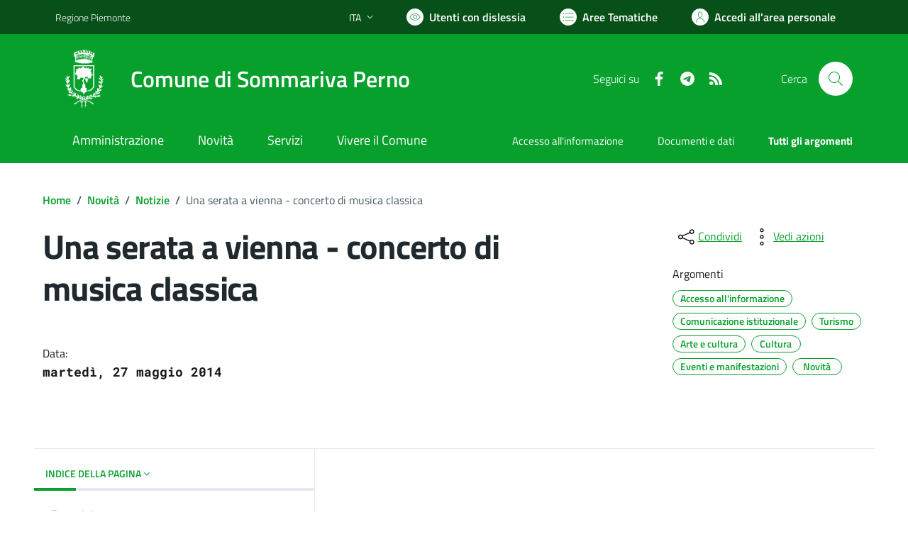

--- FILE ---
content_type: text/html; charset=utf-8
request_url: https://www.comune.sommarivaperno.cn.it/services/v1/ashx_master/carica_random_ricerca.ashx
body_size: 637
content:

						<li role='listitem'>
							<a href='/servizi/faq/54/Presentare-l-27autocertificazione-di-godimento-dei-diritti-politici'>
								Presentare l'autocertificazione di godimento dei diritti politici
							</a>
						</li>
						<li role='listitem'>
							<a href='/servizi/faq/67/Sportello-Unico-Attivit-c3-a0-Produttive--SUAP-'>
								Sportello Unico Attività Produttive (SUAP)
							</a>
						</li>
						<li role='listitem'>
							<a href='/servizi/faq/62/Richiedere-l-27accesso-agli-atti'>
								Richiedere l'accesso agli atti
							</a>
						</li>
						<li role='listitem'>
							<a href='/servizi/faq/49/Richiedere-la-cancellazione-anagrafica'>
								Richiedere la cancellazione anagrafica
							</a>
						</li>